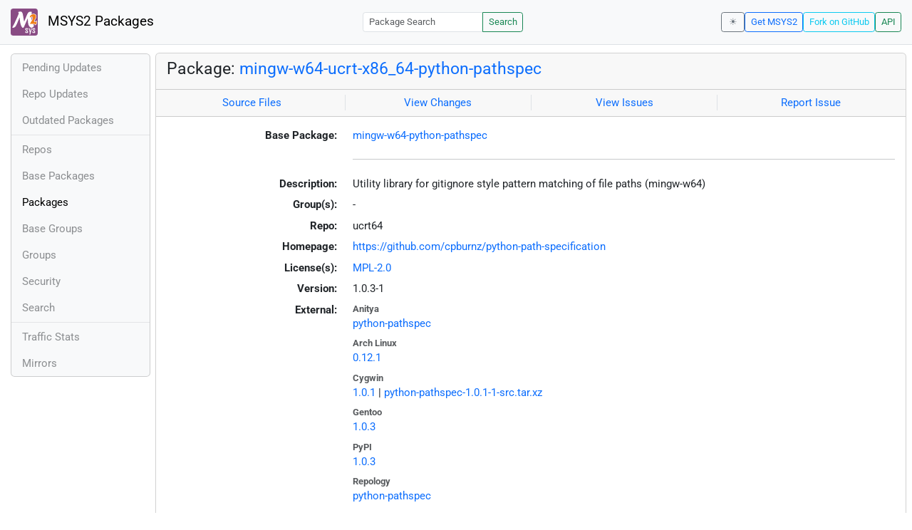

--- FILE ---
content_type: text/html; charset=utf-8
request_url: https://packages.msys2.org/packages/mingw-w64-ucrt-x86_64-python-pathspec
body_size: 3491
content:
<!DOCTYPE html>
<html lang="en">
    <head>
        <meta charset="utf-8">
        <meta name="viewport" content="width=device-width, initial-scale=1, shrink-to-fit=no">

        <script src="https://packages.msys2.org/static/theme.js"></script>
        <script type="module" src="https://packages.msys2.org/static/index.js"></script>
        <link rel="preload" href="https://packages.msys2.org/static/fonts/roboto-latin-400-normal.woff2" as="font" type="font/woff2" crossorigin>
        <link rel="preload" href="https://packages.msys2.org/static/fonts/roboto-latin-700-normal.woff2" as="font" type="font/woff2" crossorigin>
        <link rel="shortcut icon" href="https://packages.msys2.org/static/images/favicon.ico"/>
        <link rel="stylesheet" href="https://packages.msys2.org/static/index.css">

        <title>Package: mingw-w64-ucrt-x86_64-python-pathspec - MSYS2 Packages</title>
    </head>
    <body>
    <nav class="navbar navbar-expand-md navbar-light fixed-top bg-body-tertiary">
      <a class="navbar-brand" href="https://packages.msys2.org/" style="line-height: 2em">
          <img src="https://packages.msys2.org/static/images/logo.svg" style="width:2em;height:2em;margin-right:0.5em;border-radius:.25rem" class="d-inline-block align-top" alt="MSYS2"> MSYS2 Packages
      </a>
      <button class="navbar-toggler" type="button" data-bs-toggle="collapse" data-bs-target="#navbarCollapse" aria-controls="navbarCollapse" aria-expanded="false" aria-label="Toggle navigation">
        <span class="navbar-toggler-icon"></span>
      </button>
      <div class="collapse navbar-collapse" id="navbarCollapse">
        
        <form class="ms-auto input-group input-group-sm" style="width: auto" action="https://packages.msys2.org/search" method="get">
            <input class="form-control" type="search" name="q" placeholder="Package Search" aria-label="Package Search">
            <button class="btn btn-outline-success" type="submit">Search</button>
        </form>
        
        <div class="d-block d-md-none">
          <ul class="navbar-nav me-auto">
            <li class="nav-item">
    <a class="nav-link " href="https://packages.msys2.org/queue">Pending Updates</a>
</li>
<li class="nav-item">
    <a class="nav-link " href="https://packages.msys2.org/updates">Repo Updates</a>
</li>
<li class="nav-item">
    <a class="nav-link " href="https://packages.msys2.org/outofdate">Outdated Packages</a>
</li>
<hr>
<li class="nav-item">
    <a class="nav-link " href="https://packages.msys2.org/repos">Repos</a>
</li>
<li class="nav-item">
    <a class="nav-link " href="https://packages.msys2.org/base">Base Packages</a>
</li>
<li class="nav-item">
    <a class="nav-link active" href="https://packages.msys2.org/packages/">Packages</a>
  </li>
<li class="nav-item">
    <a class="nav-link " href="https://packages.msys2.org/basegroups/">Base Groups</a>
</li>
<li class="nav-item">
  <a class="nav-link " href="https://packages.msys2.org/groups/">Groups</a>
</li>
<li class="nav-item">
    <a class="nav-link " href="https://packages.msys2.org/security">Security</a>
  </li>
<li class="nav-item">
  <a class="nav-link " href="https://packages.msys2.org/search">Search</a>
</li>
<hr>
<li class="nav-item">
    <a class="nav-link " href="https://packages.msys2.org/stats">Traffic Stats</a>
</li>
<li class="nav-item">
    <a class="nav-link " href="https://packages.msys2.org/mirrors">Mirrors</a>
</li>
          </ul>
        </div>
        <div class="ms-auto navbar-buttons">
            <input type="checkbox" class="btn-check" id="dark-mode-check" autocomplete="off">
            <label class="btn btn-sm btn-outline-secondary" for="dark-mode-check" id="dark-mode-label"></label>
          <a href="https://www.msys2.org" class="btn btn-sm btn-outline-primary ml-auto">Get MSYS2</a>
          <a href="https://github.com/msys2/msys2-web" class="btn btn-sm
          btn-outline-info">Fork on GitHub</a>
          <a href="https://packages.msys2.org/api/" class="btn btn-sm btn-outline-success">API</a>
        </div>
      </div>
    </nav>

<div class="container-xl">
<div class="container-fluid p-0 p-md-2">
  <div class="row">
        <div class="col-md-2 p-0 px-2 text-center text-md-start d-none d-md-block">
            <div class="sticky-top bg-body-tertiary card overflow-hidden">
             <ul class="nav flex-column">
                <li class="nav-item">
    <a class="nav-link " href="https://packages.msys2.org/queue">Pending Updates</a>
</li>
<li class="nav-item">
    <a class="nav-link " href="https://packages.msys2.org/updates">Repo Updates</a>
</li>
<li class="nav-item">
    <a class="nav-link " href="https://packages.msys2.org/outofdate">Outdated Packages</a>
</li>
<hr>
<li class="nav-item">
    <a class="nav-link " href="https://packages.msys2.org/repos">Repos</a>
</li>
<li class="nav-item">
    <a class="nav-link " href="https://packages.msys2.org/base">Base Packages</a>
</li>
<li class="nav-item">
    <a class="nav-link active" href="https://packages.msys2.org/packages/">Packages</a>
  </li>
<li class="nav-item">
    <a class="nav-link " href="https://packages.msys2.org/basegroups/">Base Groups</a>
</li>
<li class="nav-item">
  <a class="nav-link " href="https://packages.msys2.org/groups/">Groups</a>
</li>
<li class="nav-item">
    <a class="nav-link " href="https://packages.msys2.org/security">Security</a>
  </li>
<li class="nav-item">
  <a class="nav-link " href="https://packages.msys2.org/search">Search</a>
</li>
<hr>
<li class="nav-item">
    <a class="nav-link " href="https://packages.msys2.org/stats">Traffic Stats</a>
</li>
<li class="nav-item">
    <a class="nav-link " href="https://packages.msys2.org/mirrors">Mirrors</a>
</li>
            </ul>
            </div>
        </div>
        <div class="col-md-10 p-0" id="main">




<div class="card mb-3">
  <div class="card-header">
    <h4 class="card-title">Package: <a href="https://packages.msys2.org/packages/mingw-w64-ucrt-x86_64-python-pathspec">mingw-w64-ucrt-x86_64-python-pathspec</a></h4>
  </div>
  <div class="card-header text-muted">
    <div class="row">
        <div class="col-sm border-end text-center">
            <a href="https://github.com/msys2/MINGW-packages/tree/master/mingw-w64-python-pathspec" class="card-link">Source Files</a>
        </div>
        <div class="col-sm border-end text-center">
            <a href="https://github.com/msys2/MINGW-packages/commits/master/mingw-w64-python-pathspec" class="card-link">View Changes</a>
        </div>
        <div class="col-sm border-end text-center">
            <a href="https://github.com/msys2/MINGW-packages/issues?q=is%3Aissue+is%3Aopen+python-pathspec" class="card-link">View Issues</a>
        </div>
        <div class="col-sm text-center">
            <a href="https://github.com/msys2/MINGW-packages/issues/new?template=bug_report.yml&amp;title=%5Bpython-pathspec%5D+" class="card-link">Report Issue</a>
        </div>
    </div>
  </div>
  <div class="card-body overflow-auto">
    <dl class="row">
      <dt class="col-sm-3 text-sm-end">Base Package:</dt>
      <dd class="col-sm-9"><a href="https://packages.msys2.org/base/mingw-w64-python-pathspec">mingw-w64-python-pathspec</a></dd>

      <dt class="col-sm-3 text-sm-end"></dt>
      <dd class="col-sm-9"><hr></dd>

      <dt class="col-sm-3 text-sm-end">Description:</dt>
      <dd class="col-sm-9">
        Utility library for gitignore style pattern matching of file paths (mingw-w64)
      </dd>

      <dt class="col-sm-3 text-sm-end">Group(s):</dt>
      <dd class="col-sm-9">
        
        -
        
      </dd>

      <dt class="col-sm-3 text-sm-end">Repo:</dt>
      <dd class="col-sm-9">ucrt64</dd>

      
      <dt class="col-sm-3 text-sm-end">Homepage:</dt>
      <dd class="col-sm-9">
        <a href="https://github.com/cpburnz/python-path-specification">https://github.com/cpburnz/python-path-specification</a>
      </dd>
      

      <dt class="col-sm-3 text-sm-end">License(s):</dt>
      <dd class="col-sm-9"><a href="https://spdx.org/licenses/MPL-2.0.html">MPL-2.0</a></dd>

      <dt class="col-sm-3 text-sm-end">Version:</dt>
      <dd class="col-sm-9">1.0.3-1</dd>

      <dt class="col-sm-3 text-sm-end mb-2">External:</dt>
      <dd class="col-sm-9">
        <dl class="row mb-0">
        
          <dt class="text-muted small">Anitya</dt>
          <dd>
            <a href="https://release-monitoring.org/project/python-pathspec">python-pathspec</a>
            
          </dd>
        
          <dt class="text-muted small">Arch Linux</dt>
          <dd>
            <a href="https://archlinux.org/packages/extra/any/python-pathspec/">0.12.1</a>
            
          </dd>
        
          <dt class="text-muted small">Cygwin</dt>
          <dd>
            <a href="https://cygwin.com/packages/summary/python-pathspec-src.html">1.0.1</a>
            
            | <a href="https://ftp.acc.umu.se/mirror/cygwin/noarch/release/python-pathspec/python-pathspec-1.0.1-1-src.tar.xz">python-pathspec-1.0.1-1-src.tar.xz</a>
            
          </dd>
        
          <dt class="text-muted small">Gentoo</dt>
          <dd>
            <a href="https://packages.gentoo.org/packages/dev-python/pathspec">1.0.3</a>
            
          </dd>
        
          <dt class="text-muted small">PyPI</dt>
          <dd>
            <a href="https://pypi.org/project/pathspec/">1.0.3</a>
            
          </dd>
        
          <dt class="text-muted small">Repology</dt>
          <dd>
            <a href="https://repology.org/tools/project-by?repo=msys2_mingw&amp;name_type=srcname&amp;target_page=project_versions&amp;name=mingw-w64-python-pathspec">python-pathspec</a>
            
          </dd>
        
        </dl>
      </dd>

    

      <dt class="col-sm-3 text-sm-end"></dt>
      <dd class="col-sm-9"><hr></dd>

      <dt class="col-sm-3 text-sm-end">Installation:</dt>
      <dd class="col-sm-9">
        <div class="copyable rounded">
          <div class="highlight">
            <pre><code>pacman -S mingw-w64-ucrt-x86_64-python-pathspec</code></pre>
          </div>
          <button class="btn" aria-label="Copy to clipboard" onclick="App.copyToClipboard(this);">📋</button>
        </div>
      </dd>

      <dt class="col-sm-3 text-sm-end">File:</dt>
      <dd class="col-sm-9"> <a href="https://mirror.msys2.org/mingw/ucrt64/mingw-w64-ucrt-x86_64-python-pathspec-1.0.3-1-any.pkg.tar.zst">https://mirror.msys2.org/mingw/ucrt64/mingw-w64-ucrt-x86_64-python-pathspec-1.0.3-1-any.pkg.tar.zst</a></dd>

      <dt class="col-sm-3 text-sm-end">SHA256:</dt>
      <dd class="col-sm-9"><code>e26f7a4686b5963f3d20a500c818619dfbe4731aa0b0b8732e92d20fb036db1b</code></dd>

      <dt class="col-sm-3 text-sm-end">Last Packager:</dt>
      <dd class="col-sm-9">CI (msys2/msys2-autobuild/a72b8c90/20886767371)</dd>

      <dt class="col-sm-3 text-sm-end">Build Date:</dt>
      <dd class="col-sm-9">2026-01-11 02:47:30</dd>

      <dt class="col-sm-3 text-sm-end">Package Size:</dt>
      <dd class="col-sm-9">0.07 MB</dd>

      <dt class="col-sm-3 text-sm-end">Installed Size:</dt>
      <dd class="col-sm-9">0.42 MB</dd>

      <dt class="col-sm-3 text-sm-end">Source-Only Tarball:</dt>
      <dd class="col-sm-9"><a href="https://mirror.msys2.org/mingw/sources/mingw-w64-python-pathspec-1.0.3-1.src.tar.zst">https://mirror.msys2.org/mingw/sources/mingw-w64-python-pathspec-1.0.3-1.src.tar.zst</a></dd>

      <dt class="col-sm-3 text-sm-end"></dt>
      <dd class="col-sm-9"><hr></dd>

      <dt class="col-sm-3 text-sm-end">Dependencies:</dt>
      <dd class="col-sm-9">
        
            <ul class="list-unstyled">
                
                    <li><a href="https://packages.msys2.org/packages/mingw-w64-ucrt-x86_64-python">mingw-w64-ucrt-x86_64-python</a> <span class="text-muted"></span></li>
                
            </ul>
        
      </dd>

      <dt class="col-sm-3 text-sm-end">Optional Dependencies:</dt>
      <dd class="col-sm-9">
        
            -
        
      </dd>

      <dt class="col-sm-3 text-sm-end">Build Dependencies:</dt>
      <dd class="col-sm-9">
        
            <ul class="list-unstyled">
                
                    <li><a href="https://packages.msys2.org/packages/mingw-w64-ucrt-x86_64-python-build">mingw-w64-ucrt-x86_64-python-build</a> <span class="text-muted"></span></li>
                
                    <li><a href="https://packages.msys2.org/packages/mingw-w64-ucrt-x86_64-python-flit-core">mingw-w64-ucrt-x86_64-python-flit-core</a> <span class="text-muted"></span></li>
                
                    <li><a href="https://packages.msys2.org/packages/mingw-w64-ucrt-x86_64-python-installer">mingw-w64-ucrt-x86_64-python-installer</a> <span class="text-muted"></span></li>
                
            </ul>
        
      </dd>

      <dt class="col-sm-3 text-sm-end">Check Dependencies:</dt>
      <dd class="col-sm-9">
        
            <ul class="list-unstyled">
                
                    <li><a href="https://packages.msys2.org/packages/mingw-w64-ucrt-x86_64-python-pytest">mingw-w64-ucrt-x86_64-python-pytest</a> <span class="text-muted"></span></li>
                
            </ul>
        
      </dd>

      <dt class="col-sm-3 text-sm-end">Provides:</dt>
      <dd class="col-sm-9">
        
            -
        
      </dd>

      <dt class="col-sm-3 text-sm-end">Conflicts:</dt>
      <dd class="col-sm-9">
        
            -
        
      </dd>

      <dt class="col-sm-3 text-sm-end">Replaces:</dt>
      <dd class="col-sm-9">
        
            -
        
      </dd>

      <dt class="col-sm-3 text-sm-end"></dt>
      <dd class="col-sm-9"><hr></dd>

      <dt class="col-sm-3 text-sm-end">Provided By:</dt>
      <dd class="col-sm-9">
        
            -
        
      </dd>

      <dt class="col-sm-3 text-sm-end">Required By:</dt>
      <dd class="col-sm-9">
        
            <ul class="list-unstyled">
                
                    <li><a href="https://packages.msys2.org/packages/mingw-w64-ucrt-x86_64-mypy">mingw-w64-ucrt-x86_64-mypy</a></li>
                
                    <li><a href="https://packages.msys2.org/packages/mingw-w64-ucrt-x86_64-python-black">mingw-w64-ucrt-x86_64-python-black</a></li>
                
                    <li><a href="https://packages.msys2.org/packages/mingw-w64-ucrt-x86_64-python-hatchling">mingw-w64-ucrt-x86_64-python-hatchling</a></li>
                
                    <li><a href="https://packages.msys2.org/packages/mingw-w64-ucrt-x86_64-python-lief">mingw-w64-ucrt-x86_64-python-lief</a> <span class="text-muted">(make)</span></li>
                
                    <li><a href="https://packages.msys2.org/packages/mingw-w64-ucrt-x86_64-python-scikit-build-core">mingw-w64-ucrt-x86_64-python-scikit-build-core</a></li>
                
            </ul>
        
      </dd>

      <dt class="col-sm-3 text-sm-end"></dt>
      <dd class="col-sm-9"><hr></dd>

      <dt class="col-sm-3 text-sm-end">Files:</dt>
      <dd class="col-sm-9 text-nowrap">
        <pre class="file-list small"><code>/ucrt64/lib/python3.13/site-packages/pathspec-1.0.3.dist-info/METADATA
/ucrt64/lib/python3.13/site-packages/pathspec-1.0.3.dist-info/RECORD
/ucrt64/lib/python3.13/site-packages/pathspec-1.0.3.dist-info/WHEEL
/ucrt64/lib/python3.13/site-packages/pathspec-1.0.3.dist-info/licenses/LICENSE
/ucrt64/lib/python3.13/site-packages/pathspec/__init__.py
/ucrt64/lib/python3.13/site-packages/pathspec/__pycache__/__init__.cpython-313.opt-1.pyc
/ucrt64/lib/python3.13/site-packages/pathspec/__pycache__/__init__.cpython-313.pyc
/ucrt64/lib/python3.13/site-packages/pathspec/__pycache__/_meta.cpython-313.opt-1.pyc
/ucrt64/lib/python3.13/site-packages/pathspec/__pycache__/_meta.cpython-313.pyc
/ucrt64/lib/python3.13/site-packages/pathspec/__pycache__/_typing.cpython-313.opt-1.pyc
/ucrt64/lib/python3.13/site-packages/pathspec/__pycache__/_typing.cpython-313.pyc
/ucrt64/lib/python3.13/site-packages/pathspec/__pycache__/_version.cpython-313.opt-1.pyc
/ucrt64/lib/python3.13/site-packages/pathspec/__pycache__/_version.cpython-313.pyc
/ucrt64/lib/python3.13/site-packages/pathspec/__pycache__/backend.cpython-313.opt-1.pyc
/ucrt64/lib/python3.13/site-packages/pathspec/__pycache__/backend.cpython-313.pyc
/ucrt64/lib/python3.13/site-packages/pathspec/__pycache__/gitignore.cpython-313.opt-1.pyc
/ucrt64/lib/python3.13/site-packages/pathspec/__pycache__/gitignore.cpython-313.pyc
/ucrt64/lib/python3.13/site-packages/pathspec/__pycache__/pathspec.cpython-313.opt-1.pyc
/ucrt64/lib/python3.13/site-packages/pathspec/__pycache__/pathspec.cpython-313.pyc
/ucrt64/lib/python3.13/site-packages/pathspec/__pycache__/pattern.cpython-313.opt-1.pyc
/ucrt64/lib/python3.13/site-packages/pathspec/__pycache__/pattern.cpython-313.pyc
/ucrt64/lib/python3.13/site-packages/pathspec/__pycache__/util.cpython-313.opt-1.pyc
/ucrt64/lib/python3.13/site-packages/pathspec/__pycache__/util.cpython-313.pyc
/ucrt64/lib/python3.13/site-packages/pathspec/_backends/__init__.py
/ucrt64/lib/python3.13/site-packages/pathspec/_backends/__pycache__/__init__.cpython-313.opt-1.pyc
/ucrt64/lib/python3.13/site-packages/pathspec/_backends/__pycache__/__init__.cpython-313.pyc
/ucrt64/lib/python3.13/site-packages/pathspec/_backends/__pycache__/_utils.cpython-313.opt-1.pyc
/ucrt64/lib/python3.13/site-packages/pathspec/_backends/__pycache__/_utils.cpython-313.pyc
/ucrt64/lib/python3.13/site-packages/pathspec/_backends/__pycache__/agg.cpython-313.opt-1.pyc
/ucrt64/lib/python3.13/site-packages/pathspec/_backends/__pycache__/agg.cpython-313.pyc
/ucrt64/lib/python3.13/site-packages/pathspec/_backends/_utils.py
/ucrt64/lib/python3.13/site-packages/pathspec/_backends/agg.py
/ucrt64/lib/python3.13/site-packages/pathspec/_backends/hyperscan/__init__.py
/ucrt64/lib/python3.13/site-packages/pathspec/_backends/hyperscan/__pycache__/__init__.cpython-313.opt-1.pyc
/ucrt64/lib/python3.13/site-packages/pathspec/_backends/hyperscan/__pycache__/__init__.cpython-313.pyc
/ucrt64/lib/python3.13/site-packages/pathspec/_backends/hyperscan/__pycache__/_base.cpython-313.opt-1.pyc
/ucrt64/lib/python3.13/site-packages/pathspec/_backends/hyperscan/__pycache__/_base.cpython-313.pyc
/ucrt64/lib/python3.13/site-packages/pathspec/_backends/hyperscan/__pycache__/base.cpython-313.opt-1.pyc
/ucrt64/lib/python3.13/site-packages/pathspec/_backends/hyperscan/__pycache__/base.cpython-313.pyc
/ucrt64/lib/python3.13/site-packages/pathspec/_backends/hyperscan/__pycache__/gitignore.cpython-313.opt-1.pyc
/ucrt64/lib/python3.13/site-packages/pathspec/_backends/hyperscan/__pycache__/gitignore.cpython-313.pyc
/ucrt64/lib/python3.13/site-packages/pathspec/_backends/hyperscan/__pycache__/pathspec.cpython-313.opt-1.pyc
/ucrt64/lib/python3.13/site-packages/pathspec/_backends/hyperscan/__pycache__/pathspec.cpython-313.pyc
/ucrt64/lib/python3.13/site-packages/pathspec/_backends/hyperscan/_base.py
/ucrt64/lib/python3.13/site-packages/pathspec/_backends/hyperscan/base.py
/ucrt64/lib/python3.13/site-packages/pathspec/_backends/hyperscan/gitignore.py
/ucrt64/lib/python3.13/site-packages/pathspec/_backends/hyperscan/pathspec.py
/ucrt64/lib/python3.13/site-packages/pathspec/_backends/re2/__init__.py
/ucrt64/lib/python3.13/site-packages/pathspec/_backends/re2/__pycache__/__init__.cpython-313.opt-1.pyc
/ucrt64/lib/python3.13/site-packages/pathspec/_backends/re2/__pycache__/__init__.cpython-313.pyc
/ucrt64/lib/python3.13/site-packages/pathspec/_backends/re2/__pycache__/_base.cpython-313.opt-1.pyc
/ucrt64/lib/python3.13/site-packages/pathspec/_backends/re2/__pycache__/_base.cpython-313.pyc
/ucrt64/lib/python3.13/site-packages/pathspec/_backends/re2/__pycache__/base.cpython-313.opt-1.pyc
/ucrt64/lib/python3.13/site-packages/pathspec/_backends/re2/__pycache__/base.cpython-313.pyc
/ucrt64/lib/python3.13/site-packages/pathspec/_backends/re2/__pycache__/gitignore.cpython-313.opt-1.pyc
/ucrt64/lib/python3.13/site-packages/pathspec/_backends/re2/__pycache__/gitignore.cpython-313.pyc
/ucrt64/lib/python3.13/site-packages/pathspec/_backends/re2/__pycache__/pathspec.cpython-313.opt-1.pyc
/ucrt64/lib/python3.13/site-packages/pathspec/_backends/re2/__pycache__/pathspec.cpython-313.pyc
/ucrt64/lib/python3.13/site-packages/pathspec/_backends/re2/_base.py
/ucrt64/lib/python3.13/site-packages/pathspec/_backends/re2/base.py
/ucrt64/lib/python3.13/site-packages/pathspec/_backends/re2/gitignore.py
/ucrt64/lib/python3.13/site-packages/pathspec/_backends/re2/pathspec.py
/ucrt64/lib/python3.13/site-packages/pathspec/_backends/simple/__init__.py
/ucrt64/lib/python3.13/site-packages/pathspec/_backends/simple/__pycache__/__init__.cpython-313.opt-1.pyc
/ucrt64/lib/python3.13/site-packages/pathspec/_backends/simple/__pycache__/__init__.cpython-313.pyc
/ucrt64/lib/python3.13/site-packages/pathspec/_backends/simple/__pycache__/gitignore.cpython-313.opt-1.pyc
/ucrt64/lib/python3.13/site-packages/pathspec/_backends/simple/__pycache__/gitignore.cpython-313.pyc
/ucrt64/lib/python3.13/site-packages/pathspec/_backends/simple/__pycache__/pathspec.cpython-313.opt-1.pyc
/ucrt64/lib/python3.13/site-packages/pathspec/_backends/simple/__pycache__/pathspec.cpython-313.pyc
/ucrt64/lib/python3.13/site-packages/pathspec/_backends/simple/gitignore.py
/ucrt64/lib/python3.13/site-packages/pathspec/_backends/simple/pathspec.py
/ucrt64/lib/python3.13/site-packages/pathspec/_meta.py
/ucrt64/lib/python3.13/site-packages/pathspec/_typing.py
/ucrt64/lib/python3.13/site-packages/pathspec/_version.py
/ucrt64/lib/python3.13/site-packages/pathspec/backend.py
/ucrt64/lib/python3.13/site-packages/pathspec/gitignore.py
/ucrt64/lib/python3.13/site-packages/pathspec/pathspec.py
/ucrt64/lib/python3.13/site-packages/pathspec/pattern.py
/ucrt64/lib/python3.13/site-packages/pathspec/patterns/__init__.py
/ucrt64/lib/python3.13/site-packages/pathspec/patterns/__pycache__/__init__.cpython-313.opt-1.pyc
/ucrt64/lib/python3.13/site-packages/pathspec/patterns/__pycache__/__init__.cpython-313.pyc
/ucrt64/lib/python3.13/site-packages/pathspec/patterns/__pycache__/gitwildmatch.cpython-313.opt-1.pyc
/ucrt64/lib/python3.13/site-packages/pathspec/patterns/__pycache__/gitwildmatch.cpython-313.pyc
/ucrt64/lib/python3.13/site-packages/pathspec/patterns/gitignore/__init__.py
/ucrt64/lib/python3.13/site-packages/pathspec/patterns/gitignore/__pycache__/__init__.cpython-313.opt-1.pyc
/ucrt64/lib/python3.13/site-packages/pathspec/patterns/gitignore/__pycache__/__init__.cpython-313.pyc
/ucrt64/lib/python3.13/site-packages/pathspec/patterns/gitignore/__pycache__/base.cpython-313.opt-1.pyc
/ucrt64/lib/python3.13/site-packages/pathspec/patterns/gitignore/__pycache__/base.cpython-313.pyc
/ucrt64/lib/python3.13/site-packages/pathspec/patterns/gitignore/__pycache__/basic.cpython-313.opt-1.pyc
/ucrt64/lib/python3.13/site-packages/pathspec/patterns/gitignore/__pycache__/basic.cpython-313.pyc
/ucrt64/lib/python3.13/site-packages/pathspec/patterns/gitignore/__pycache__/spec.cpython-313.opt-1.pyc
/ucrt64/lib/python3.13/site-packages/pathspec/patterns/gitignore/__pycache__/spec.cpython-313.pyc
/ucrt64/lib/python3.13/site-packages/pathspec/patterns/gitignore/base.py
/ucrt64/lib/python3.13/site-packages/pathspec/patterns/gitignore/basic.py
/ucrt64/lib/python3.13/site-packages/pathspec/patterns/gitignore/spec.py
/ucrt64/lib/python3.13/site-packages/pathspec/patterns/gitwildmatch.py
/ucrt64/lib/python3.13/site-packages/pathspec/py.typed
/ucrt64/lib/python3.13/site-packages/pathspec/util.py
/ucrt64/share/licenses/python-pathspec/LICENSE
</code></pre>
      </dd>
    </dl>
  </div>
</div>



        </div>
  </div>
</div>
<div>
    <small class="text-muted">
        Last Update: 2026-01-20 15:52:35
        [<a href="#" id="refresh-link" title="Request the backend to fetch new data from external sources">Request update</a>]
    </small>
</div>
</div>

    </body>

    <script type="module">
        let button = document.getElementById('refresh-link');
        button.addEventListener('click', (event) => {
          fetch('/api/trigger_update', {method: 'POST'});
          event.preventDefault();
        });
    </script>
</html>